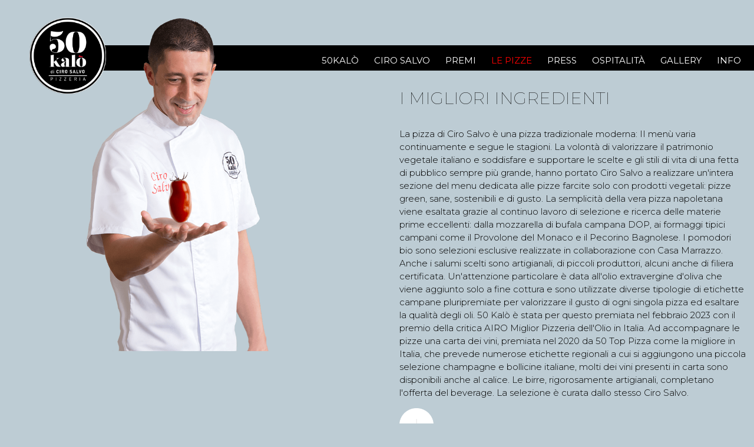

--- FILE ---
content_type: text/html; charset=UTF-8
request_url: https://50kalo.it/le_pizze_repubblica.php
body_size: 3221
content:
<!DOCTYPE html>
<html style="overflow: hidden;">
    <head>
        <link rel="stylesheet" href="css/style.css" type="text/css">
        <meta name="viewport" content="width=device-width, initial-scale=1-0" />
        <meta http-equiv="Content-Type" content="text/html; charset=utf-8" />
        <link href="https://fonts.googleapis.com/css?family=Montserrat:100,300,400,500" rel="stylesheet">
        <link rel="stylesheet" href="https://cdnjs.cloudflare.com/ajax/libs/font-awesome/4.7.0/css/font-awesome.min.css">
        <link rel="stylesheet" href="https://cdnjs.cloudflare.com/ajax/libs/normalize/8.0.0/normalize.css">
        <link rel="stylesheet" href="https://www.w3schools.com/w3css/4/w3.css">
        <link rel="shortcut icon" type="image/png" href="img/favicon.png">
        <meta charset="UTF-8">
        <title>La pizza di Ciro Salvo è tradizione della semplicità e ricerca del buono</title>
        <meta name="description" content="La carta delle pizze cambia con le stagioni ed è il risultato di una ricerca che dà spazio a prodotti a marchio DOP e IGP." />
    </head>
    <body>
        <section class="parte__superiore clearfix  w3-animate-bottom">
            <div class="page clearfix w3-animate-bottom">
                <div class="header__container">
                    <div class="headerCiro__logo">
                        <a href="index.php"><img src="img/logo.png"></a>
                    </div>
                    <div class="mobile clearfix">
                        <a href="" class="header__icon-bar">
                            <span></span>
                            <span></span>
                            <span></span>
                        </a>
                    </div>
                    <div class="headerCiro__link animate clearfix">
                        <ul class="headerCiro__link__menu clearfix">
                            <li class="headerCiro__link__menu__item"><a href="50kalo_repubblica.php">50KAL&Ograve;</a></li>
                            <li class="headerCiro__link__menu__item"><a href="ciro_salvo_repubblica.php">CIRO SALVO</a></li>
<li class="headerCiro__link__menu__item"><a href="premi_riconoscimenti_napoli_repubblica.php">PREMI</a></li>

                            <li class="headerCiro__link__menu__item"><a href="le_pizze_repubblica.php" style="color: #ff0000">LE PIZZE</a></li>
                            <li class="headerCiro__link__menu__item"><a href="press_repubblica.php">PRESS</a></li>
                            <li class="headerCiro__link__menu__item"><a href="ospitalita_repubblica.php">OSPITALIT&Agrave;</a></li>
                            <li class="headerCiro__link__menu__item"><a href="gallery_repubblica.php">GALLERY</a></li>
                            <li class="headerCiro__link__menu__item"><a href="info_repubblica.php">INFO</a></li>
                        </ul>
                    </div>
                </div>
                <div class="contentCiro">
                    <div class="contentCiro__img">
                        <img src="img/CiroMano_singola_avanti.png">
                    </div>
                    <div class="content__pattern__mobile clearfix"></div>
                    <div class="contentCiro__text contentCiro__text__eccezione">
<!--                        <p class="contentCiro__text__nome">LE PIZZE / I PRODOTTI</p>-->
                        <p class="contentCiro__text__nome contentCiro__text__nome__monitorSmall">I MIGLIORI INGREDIENTI</p>
                        <p class="contentCiro__text__storia">
La pizza di Ciro Salvo è una pizza tradizionale moderna: II menù varia continuamente e segue le stagioni. La volontà di valorizzare il patrimonio vegetale italiano e soddisfare e supportare le scelte e gli stili di vita di una fetta di pubblico sempre più grande, hanno portato Ciro Salvo a realizzare un'intera sezione del menu dedicata alle pizze farcite solo con prodotti vegetali: pizze green, sane, sostenibili e di gusto.
La semplicità della vera pizza napoletana viene esaltata grazie al continuo lavoro di selezione e ricerca delle materie prime eccellenti: dalla mozzarella di bufala campana DOP, ai formaggi tipici campani come il Provolone del Monaco e il Pecorino Bagnolese. I pomodori bio sono selezioni esclusive realizzate in collaborazione con Casa Marrazzo. Anche i salumi scelti sono artigianali, di piccoli produttori, alcuni anche di filiera certificata. Un'attenzione particolare è data all'olio extravergine d'oliva che viene aggiunto solo a fine cottura e sono utilizzate diverse tipologie di etichette campane pluripremiate per valorizzare il gusto di ogni singola pizza ed esaltare la qualità degli oli.
50 Kalò è stata per questo premiata nel febbraio 2023 con il premio della critica AIRO Miglior Pizzeria dell'Olio in Italia.
Ad accompagnare le pizze una carta dei vini, premiata nel 2020 da 50 Top Pizza come la migliore in Italia, che prevede numerose etichette regionali a cui si aggiungono una piccola selezione champagne e bollicine italiane, molti dei vini presenti in carta sono disponibili anche al calice. Le birre, rigorosamente artigianali, completano l'offerta del beverage. La selezione è curata dallo stesso Ciro Salvo.

                        </p>

                        <p>
                            <a href="#" id="mostra"><img src="img/freccia_sezione.png"></a>
                        </p>
                    </div>
                </div>

            </div>
        </section>

        <section class="parte__inferiore clearfix w3-animate-top">
            <div class="contentInferiore clearfix">
                <div class="contentInferiore__logo headerCiro__logo">
                    <a href="index.php"><img src="img/logo.png"></a>
                </div>
                <div class="contentInferiore__slide clearfix">

                    <div class="cerchio__slide clearfix">

                        <div class="mySlides">
                            <img src="img/GALLERY_PIZZA/pizza-margherita.jpg">
                        </div>
<!--                        <div class="mySlides">
                            <img src="img/GALLERY_PIZZA/Pizza-AlleanzaAltissima.png">
                        </div>
                        <div class="mySlides">
                            <img src="img/GALLERY_PIZZA/R17_6163.png">
                        </div>-->

                    </div>


                    <div class="contentInferiore__img contentInferiore__img__desktop clearfix">
                        <img src="img/Ciro_con_cerchio.png">
                    </div>
                    <div class="contentInferiore__img__mobile clearfix">
                        <img src="img/cerchio_slide.png">
                    </div>
                    <div class="contentInferiore__menu__mobile clearfix">
                        <span class="contentInferiore__menu__mobile__left">
                            <p><a href="download/menu_napoli_2023.pdf" style="text-decoration: none;" download>SCARICA IL MENU &nbsp;</a></p>
                        </span>
                        <span class="contentInferiore__menu__mobile__right">
                            <p><a href="download/menu_vino_giugno_2022.pdf" style="text-decoration: none;" download>SCARICA LA LISTA VINI &nbsp;</a></p>
                        </span>
                    </div>
                </div>
                <div class="contentInferiore__menu">
                    <div class="contentInferiore__menu__chiudi">
                        <a href="#" id="nascondi"><img src="img/chiudi.png"></a>
                    </div>
                    <div class="contentInferiore__menu__menu">
                        <p><a href="download/menu_napoli_2023.pdf" style="text-decoration: none;" download>SCARICA IL MENU &nbsp;<img src="img/scarica_lista.png"></a></p>
                    </div>
                    <div class="contentInferiore__menu__listaVeni">
                        <p><a href="download/menu_vino_giugno_2022.pdf" style="text-decoration: none;" download>SCARICA LA LISTA VINI &nbsp;<img src="img/scarica_lista.png"></a></p>
                    </div>
                </div>
            </div>

<!--            <div class="frecceSlide clearfix">
                <div class="frecceSlide__left">
                    <span class="cursore"><a onclick="plusSlides(-1)"><img src="img/freccia_left.png"></a></span>

                </div>
                <div class="frecceSlide__right">
                    <a href="#"><img src="img/freccia_right.png"></a>
                    <span class="cursore"><a onclick="plusSlides(1)"><img src="img/freccia_right.png"></a></span>
                </div>
            </div>
-->

        </section>

<!--        <section class="parte__inferiore clearfix">
            <div class="contentInferiore clearfix">
                <div class="contentInferiore__logo headerCiro__logo">
                    <a href="index.php"><img src="img/logo.png"></a>
                </div>

                <div class="contentInferiore__cerchioNero clearfix"></div>
                <img src="img/CiroMani_oblique.png">
            </div>
        </section>-->

        <div class="content__pattern clearfix"></div>
        <div class="footer clearfix">
    <div class="footer__sx">
        <!--<p>2014 &#169; 50Kalò.it - Piazza Sannazaro 201/b - 80121 - Napoli - T. 081 19204667 - P.I. 07511791217</p>-->
        <p>QUALITY SRL - Piazza Sannazzaro 201/b - 80122 - Napoli - T. 081 19204667 - P.I. 08364951213</p>
    </div>
    <div class="footer__dx">
        <div class="footer__dx__socia">
            <p>
                <a href="https://www.facebook.com/50Kalo/" target="_black"><i class="fa fa-facebook" style="font-size: 2em; color: #000; padding-right: 10px;" aria-hidden="true"></i></a>
                <a href="https://www.instagram.com/50kalo/" target="_black"><i class="fa fa-instagram" style="font-size: 2em; color: #000; padding-right: 10px;" aria-hidden="true"></i></a>
                <a href="https://www.tripadvisor.it/Restaurant_Review-g187785-d6226929-Reviews-50_Kalo_Di_Ciro_Salvo-Naples_Province_of_Naples_Campania.html" target="_black"><i class="fa fa-tripadvisor" style="font-size: 2em; color: #000; padding-right: 10px;" aria-hidden="true"></i></a>
                &nbsp;&nbsp; <a href="policy.php" class="privacy">PRIVACY</a> / CREDITS
            </p>
        </div>
        <div class="footer__dx__ufficioStampa">
            <p>Pr e Ufficio stampa: <a href="https://www.dipuntostudio.it/" target="_blanck">dipuntostudio.it</a></p>
        </div>
    </div>
</div>
        <script src="https://ajax.googleapis.com/ajax/libs/jquery/3.3.1/jquery.min.js"></script>
        <!-- menu mobile -->
        <script>
            $(document).ready(function(){

               $(".header__icon-bar").click(function(e){

                $(".headerCiro__link").toggleClass('is-open');
                e.preventDefault();
               });
            });
        </script>


        <script>
            var slideIndex = 0;
            carousel();

            function carousel() {
                var i;
                var x = document.getElementsByClassName("mySlides");
                for (i = 0; i < x.length; i++) {
                  x[i].style.display = "none";
                }
                slideIndex++;
                if (slideIndex > x.length) {slideIndex = 1}
                x[slideIndex-1].style.display = "block";
                setTimeout(carousel, 2000); // Change image every 2 seconds
            }
        </script>

        <script>
            // mostra il div inferiore
            $(document).ready(function(){
                $("#mostra").click(function(){
                $(".parte__inferiore").show();
                $(".parte__superiore").hide();
                //$("body").css("overflow","auto");
                });
            });
        </script>

        <script>
            //mostra il div superiore
            $(document).ready(function(){
                $("#nascondi").click(function(){
                $(".parte__superiore").show();
                $(".parte__inferiore").hide();
                //$("body").css("overflow","auto");
                });
            });
        </script>
        <!-- script per la galleri a scorrimento con le freccie o pulsante -->
        <script>
            var slideIndex = 1;
            showSlides(slideIndex);

            function plusSlides(n) {
              showSlides(slideIndex += n);
            }

            function currentSlide(n) {
              showSlides(slideIndex = n);
            }

            function showSlides(n) {
              var i;
              var slides = document.getElementsByClassName("mySlides");
              var dots = document.getElementsByClassName("dot");
              if (n > slides.length) {slideIndex = 1}
                if (n < 1) {slideIndex = slides.length}
                    for (i = 0; i < slides.length; i++) {
                        slides[i].style.display = "none";
                    }
                    for (i = 0; i < dots.length; i++) {
                        dots[i].className = dots[i].className.replace(" active", "");
                    }
              slides[slideIndex-1].style.display = "block";

            }
        </script>


    </body>
</html>


--- FILE ---
content_type: text/css
request_url: https://50kalo.it/css/style.css
body_size: 3797
content:
/*
To change this license header, choose License Headers in Project Properties.
To change this template file, choose Tools | Templates
and open the template in the editor.
*/
/* 
    Created on : 6-ago-2018, 11.37.30
    Author     : PC_1
    Cod col background
               : #bdccd4
    Cod col form
               : #4d4d4d
*/

html body {height: 100%; margin: 0; overflow: hidden !important;}

/*html body {height: 100%; margin: 0;}*/
body{background-color: #bdccd4;}

p, li{font-family: 'Montserrat', sans-serif;}

/*a:active, a:link, a:hover{text-decoration: none; color: #fff;}*/

.w3-animate-fading{animation: fading 6s infinite!important;}

.mobile{display: none;}
.header__icon-bar {float: right; padding: 20px; display: block;}
.header__icon-bar span {display: block; height: 3px; width: 30px; background: #fff; margin-bottom: 5px; color: #000;}
.animate {
    -webkit-animation: all 0.3s ease-out;
    transition:  all 0.3s ease-out;
}
.headerCiro__link__menu__item{display: inline-block; /*padding: 20px;*/ text-decoration: none; font-size: 14px;}
.headerCiro__link__menu__item li{color: #b89a4e; text-decoration: none; font-size: 100px;}
.headerCiro__link__menu__item a{color: #fff; text-decoration: none; font-family: 'Montserrat', sans-serif; font-weight: 400;}


/*-------------------------------------------------------
TEST MODAL
-------------------------------------------------------*/

#myImg {
    border-radius: 5px;
    cursor: pointer;
    transition: 0.1s;
}

#myImg:hover {opacity: 0.7;}

/* The Modal (background) */
.modal {
    display: none; /* Hidden by default */
    position: fixed; /* Stay in place */
    z-index: 1000; /* Sit on top */
    padding-top: 50px; /* Location of the box */
    left: 0;
    top: 0;
    width: 100%; /* Full width */
    height: 100%; /* Full height */
    overflow: auto; /* Enable scroll if needed */
    background-color: rgb(0,0,0); /* Fallback color */
    background-color: rgba(0,0,0,0.9); /* Black w/ opacity */
}

/* Modal Content (image) */
.modal-content {
    margin: auto;
    display: block;
    width: 80%;
    max-width: 700px;
    text-align: center;
}

/* Caption of Modal Image */
#caption {
    margin: auto;
    display: block;
    width: 80%;
    max-width: 700px;
    text-align: center;
    color: #ccc;
    padding: 10px 0;
    height: 150px;
}

/* Add Animation */
.modal-content, #caption {    
    -webkit-animation-name: zoom;
    /*-webkit-animation-duration: 0.6s;*/
    -webkit-animation-duration: 0s;
    animation-name: zoom;
    /*animation-duration: 0.6s;*/
    animation-duration: 0s;
}

@-webkit-keyframes zoom {
    from {-webkit-transform:scale(0)} 
    to {-webkit-transform:scale(1)}
}

@keyframes zoom {
    from {transform:scale(0)} 
    to {transform:scale(1)}
}

/* The Close Button */
.close {
    position: absolute;
    top: 15px;
    right: 35px;
    /*color: #f1f1f1;*/
    font-size: 40px;
    font-weight: bold;
    transition: 0.3s;
}

.close:hover,
.close:focus {
    color: #bbb;
    text-decoration: none;
    cursor: pointer;
}

/* 100% Image Width on Smaller Screens */
@media only screen and (max-width: 700px){
    .modal-content {
        width: 100%;
    }
}

/*-------------------------------------------------------
TEST MODAL
-------------------------------------------------------*/

.cursore{cursor: pointer;}

/*---------------------------------------------------
INDEX
---------------------------------------------------*/
.content__logo{width: 15%; float: left; margin-left: 50px; margin-top: 50px;}
.content__img{width: 50%; float: left; margin-top: 2vh;}
.content__img__monitorStretti{position: relative; z-index: -1;}
.content__form{width: 25%; float: left; margin-top: 10vw;}

.content__form__napoli,
.content__form__londra{width: 50%; float: left; border: 1px solid #4d4d4d; text-align: center; padding: 20px;}



.content__logo img{width: 18vh;}
.content__img img{width: 80vh;}
.content__form p{font-size: 2.3em;}
.content__form__napoli p,
.content__form__londra p{font-size: 1.0em;}

.content__pattern{background-image: url("../img/pattern_footer.png"); height: 63px;}
/*.pattern{background-image: url("../img/pattern_DOT.png"); background-repeat: repeat; z-index: 100000;}*/


/*---------------------------------------------------
CIRO SALVO
---------------------------------------------------*/
.headerCiro__logo{width: 15%; float: left; margin-left: 50px; margin-top: 30px; position: relative; z-index: 1;}
.headerCiro__link{width: 92vw; height: 6vh; background: #000; float: right; margin-top: -11.5vh; z-index: -1;}
.headerCiro__logo img{width: 18vh;}

.headerCiro__link{text-align: right; padding-right: 20vh;}

.headerCiro__link__menu__item {color: #fff; list-style: none; display: inline-block; padding-right: 25px; font-size: 1em; font-weight: 500; position: relative; z-index: 10;}

.contentCiro__img{width: 50%; float: left; margin-top: -20vh;}
.contentCiro__text{width: 50%; float: left; padding-right: 100px; padding-top: 5vh; line-height: 1.5;}

.contentCiro__text__storia{font-weight: 300;}
.contentCiro__text__nome{font-weight: 100; font-size: 5vh;}

.contentInferiore__img__mobile{display: none;}


.contentCiro__text img{width: 11vh;}

.contentCiro__img  img{width: 90vh; position: relative;}
/*.content__img img{width: 90vh;}contentCiro__img*/


/*.content__logo__ciro{width: 1%; float: left; margin-left: 50px; margin-top: 50px;}
.content__img__ciro{width: 50%; float: left; margin-bottom: -0.5vh; margin-top: 2vh;}


.content__logo__ciro img{width: 15vh;}
.content__img__ciro img{width: 90vh;}

.content__pattern__ciro{background-image: url("../img/pattern_footer.png"); height: 63px;}*/


/*---------------------------------------------------
LE PIZZE
---------------------------------------------------*/

.parte__superiore{display: block;}
.parte__inferiore{display: none;}
.contentInferiore__logo{width: 10%; float: left;}
.contentInferiore__img{/*width: 75%;*/ float: left;}
.contentInferiore__menu{width: 10%; float: left; margin-top: 15vh;}
.contentInferiore__slide{width: 75%; float: left; padding-left: 18vw; margin-bottom: -1vh; position: relative; z-index: -10; margin-top: 2vh;}
.cerchio__slide{position: relative; left: 5.5vw;}


.cerchio__slide img{width: 61vh;}

.contentInferiore__img img{width: 67vh; margin-top: -77.5vh;}
.cerchio__slide img{border-radius: 100%; margin-top: 28.5vh; /*margin-left: 5.4vw;*/ width: 47vh;}

.sezione{max-height: 900px;}

.contentInferiore__menu__chiudi,
.contentInferiore__menu__menu,
.contentInferiore__menu__listaVeni{padding-bottom: 50px;}

.contentInferiore__menu__menu p,
.contentInferiore__menu__listaVeni p{writing-mode: tb-rl;}

.content__pattern__mobile{display: none;}

.frecceSlide__left{position: absolute; width: 50%; float: left; top: 46vh; z-index: 1000; text-align: right; left: -12vw;}
.frecceSlide__right{position: absolute; width: 50%; float: left; top: 46vh; right: -11.5vw;}

.contentInferiore__menu__mobile{display: none;}

.overlay {
  position: absolute;
  bottom: 0;
  left: 0;
  right: 0;
  background-color: #008CBA;
  overflow: hidden;
  width: 100%;
  height: 0;
  transition: .5s ease;
}



/*---------------------------------------------------
FOOTER
---------------------------------------------------*/
.footer{background: #fff; height: 20vh; margin-top: -17px; }
.footer__sx{width: 50%; float: left; padding-left: 100px; padding-top: 35px;}
.footer__dx{width: 50%; float: right;}

.footer__dx p,
.footer__sx p{font-size: 0.7em;}

.footer__dx__socia{width: 50%; float: left; text-align: right; padding-top: 25px!important;}
.footer__dx__ufficioStampa{width: 50%; float: left; text-align: center; padding-top: 35px;}


/*------------------------------------------------------
INFO
-------------------------------------------------------*/
.contentCiro__img__info{width: 50%; float: left; margin-top: -20vh;}

.contentCiro__img__info  img{width: 83vh;}

.mappa__mobile{display: none;}

.altezza__desktop{height: 65vh;}

/*------------------------------------------------------
SOCIAL
-------------------------------------------------------*/
.instagram__page{height: 85vh;}

.social{background: #ba1531;}

.contentCiroSocial{margin-left: 10vw; height: 86vh;}
.contentCiroSocialPosizione{margin-left: 0;}

.social__left img,
.social__center img,
.social__right img{min-width: 25vw; max-width: 25vw; border: 30px solid #000;}

.social__center,
.social__right,
.social__left{width: 30%; float: left; margin-top: 10vh;}

/*.social__left__dimensione{max-height: 35vh;}*/

.social__left__dimensione img{min-height: 35vh; max-height: 35vh;}
    
.social__left__dimensione{max-height: 35vh; min-height: 35vh;}

.socialPress__foto p{width: 100%;}
/*------------------------------------------------------
PRESS
-------------------------------------------------------*/
.socialPress{margin-left: 10vw; height: 60vh; position: absolute; top: 20vh; max-height: 62vh; overflow-x: auto; width: 90vw;}


.socialPress__foto{width: 15%; float: left; margin-top: 5vh; min-height: 30vh; max-height: 30vh;}


.socialPress__foto img{min-width: 11vw; max-width: 11vw; min-height: 25vh; max-height: 25vh; border: 15px solid #000;}

.socialPattern{margin-top: 65vh;}

.dipuntostudio{width: 20%; float: left; /*text-align: center; margin-left: -7vw;*/}

.dipuntostudio img{width: 50%;}


/*------------------------------------------------------
OSPITALITA
-------------------------------------------------------*/

.ospitalita{background: #000;}

.altezzaContent{min-height: 85vh;}


.ospitalitaPage{height: 85vh; display: contents;}
.ospitalitaPage p{color:#fff; text-align: left;}

.headerCiro__ospitalita{width: 30%; float: left; margin-top: 5vh;}
.headerCiro__visitaSito{margin-top: 10vh; text-align: center;}
.headerCiro__chiudi{width: 15%; float: left; margin-top: 10vh;}

.headerCiro__ospitalita p{font-size: 3em; font-weight: 100;}

.contentCiroOspitalita{width: 50%; text-align: center; margin-left: auto; margin-right: auto;}

.contentCiroOspitalita img{width: 95vh;}

.mySlides__testo{width: 95vh; margin-left: auto; margin-right: auto;}

.frecceSlideOspitalita__left{position: absolute; width: 50%; float: left; top: 40vh; z-index: 1000; text-align: right; left: -22vw;}
.frecceSlideOspitalita__right{position: absolute; width: 50%; float: left; top: 40vh; right: -25.5vw;}

.contentCiroOspitalita__mobile{display: none;}

.ospitalita__slide{width: 50%; padding-left: 0; height: 62vh; top: -10vh; left: 8vw;}

.ospitalita__slide__cerchio{position: relative; left: 2.5vw; top: -14vh;}

.ospitalita__slide__frecciaSx{left: -39vw!important;}
.ospitalita__slide__frecciaDx{right: 14.5vw!important;}


.ospitalita__slide__img img{width: 55vh;}

/*
.ospitalita__slide img{width: 60vh; position: relative; left: 5vw; margin-top: 20vh; margin-bottom: 5vh;}

.ospitalita__slideTest{max-width: 100%; position: relative;}

.ospitalita__cursore {
  cursor: pointer;
  position: absolute;
  top: 45vh;
  width: auto;
  padding: 16px;
  margin-top: -22px;
  color: white;
  font-weight: bold;
  font-size: 18px;
  transition: 0.6s ease;
  border-radius: 0 3px 3px 0;
}

.left{left: 1vw;}
.right{left: 34vw;}

.ospitalita__slideImg{position: absolute; top: 24vh; left: 7vw;}
.ospitalita__slide__posizione{position: absolute!important; top: 3.5vh; left: 1.8vw;}

.ospitalita__slide__posizione img{width: 30vw;}


.radius{border-radius: 100%;}
*/

.mySlides {
    display: none;
}

.fade {
  -webkit-animation-name: fade;
  -webkit-animation-duration: 1.5s;
  animation-name: fade;
  animation-duration: 1.5s;
}

/*-------------------------------------------------------
GALLERY
-------------------------------------------------------*/
.galleryFoto{width: 15%; float: left; margin-top: 5vh; min-height: 34vh; max-height: 34vh; border: 15px solid #000; background: #000; margin-right: 15px;}
/*.galleryFoto button{margin-top: inherit;}*/
.gallery__button{width: 100%; height: 31vh; background-position: center center; background-size: cover; -moz-background-size: cover; background-repeat: no-repeat;}


/*@media (max-width: 1295px){
    .headerCiro__link{padding-right: 0;}
}*/
.privacy{text-decoration: none; color: #000;}

@media(max-width: 1470px){
    
}


/*--------------------------------------
media query a 1180px
---------------------------------------*/
@media(max-width: 1470px){
    .headerCiro__link{padding-right: 0;}
    .headerCiro__link__menu__item{padding-right: 22px;}
    .content__img img{margin-left: -15vw;}
    .contentCiro__text{padding-right: 1vw; padding-left: 3vw; padding-top: 0; margin-top: -5vh; z-index: 1; position: relative;}
    .contentCiro__text__eccezione{margin-top: -6vh!important; z-index: 1; position: relative;}
    .contentCiro__img__monitorSmall img{margin-left: -1.5vw!important;}
    .contentCiro__img img {width: 84vh; margin-top: 2vh;}
    .contentCiro__text img{width: 8vh;}
    .contentCiro__text__monitorSmal{padding-left: 8vw;}
    .contentCiro__text__nome__monitorSmall{font-size: 4vh;}
}



@media(max-width: 767px){
 
    html{overflow: auto !important;}
    
    
    .mobile{display: block;}
    .item{display: block;}
    .is-open{height: 400px!important; overflow: auto;}
    .header__icon-bar{display: block; margin-top: 5vh;}
    .headerCiro__link{width: 100%;}
    .headerCiro__link__menu{display: block; margin-top: 10vh;}
    .headerCiro__link__menu__item{padding: 10px;}
    
    .headerCiro__link{width: 100%; height: 0px; overflow: hidden; padding-top: 0; padding-left: 10px; text-align: left; margin-top: -10vh; border-bottom-right-radius: 23em;}
    .headerCiro__link__menu__item{width: 100%;}
    
    #mostra{display: none;}
    
    .header__container{background: #000;}
    
    .headerCiro__logo img{margin-top: 0; margin-left: -5vw; padding-bottom: 3vh; width: 15vh;}
    
    .parte__inferiore{display: block;}
    .parte__inferiore__padding{padding-bottom: 50px;}
    
    .contentCiro{margin-top: 10px;}
    .contentInferiore__logo{display: none;}
    .contentInferiore__img__desktop{display: none;}
    .contentInferiore__img__mobile{display: block; position: absolute; z-index: -1; top: 10vh; width: 100%; text-align: center;}
    
    .contentInferiore__slide{width: 100%; padding-left: 0;z-index: 10;}
    /*.contentInferiore__img__mobile {width: 100%;}*/
    .contentInferiore__img__mobile img{width: 47vh;}
    .contentInferiore__menu__chiudi{display: none;}
    .contentInferiore__menu{display: none;}
    
    .contentInferiore__menu__mobile{display: block;}
    .contentInferiore__menu__mobile{margin-top: 7vh;}
    .contentInferiore__menu__mobile p{color: #fff; font-size: 0.7em; text-align: center; padding-top: 10px;}
    .contentInferiore__menu__mobile__right,
    .contentInferiore__menu__mobile__left{width: 50%; float: left; height: 10vh;}
    
    .contentInferiore__menu__mobile__left{background: #9d0015;}
    .contentInferiore__menu__mobile__right{background: #000;}
    .contentCiro__img__info{float: none;}
    
    
    .cerchio__slide{left: 0; width: 100%; text-align: center;}
    .cerchio__slide img{width: 42vh; margin-top: 12.5vh;}
    
    
    .frecceSlide__left{top: 22vh; left: -28vw;}
    .frecceSlide__right{top: 22vh; right: -28.5vw;}
    
    .cursore img{width: 40%;}
    
    .content__logo{width: 100%; float: none; margin-left: 25px; margin-top: 25px;}
    
    .contentInferiore__slide{margin-top: -7vh;}
    
    .content__img{margin-top: 4vh; display: contents;}
    .content__img img{width: 55vh;}
    
    .content__form{width: 100%; margin-top: 0; float: none; text-align: center;}
    .content__form p{font-size: 1.3em;}
    
    .content__pattern__mobile{background-image: url("../img/pattern_footer.png"); height: 30px; display: block;}
    .content__pattern{display: none;}
    
/*    .headerCiro__link{display: none;}*/
    /*.headerCiro__link{width: 100%;}*/
    
    .contentCiro__img{width: 100%; margin-top: 3vh; display: contents;}
    .contentCiro__img img{width: 55vh;}
    
    .contentCiro__text {width: 100%;padding-right: 3vh; padding-left: 3vh; padding-top: 5vh; /*margin-bottom: 5vh;*/}
    
    .contentCiroOspitalita{display: none;}
    
    .social__center,
    .social__right,
    .social__left{float: none;}
    .contentCiroSocial{height: auto; margin-left: 7vw; padding-bottom: 50px;}
    
    .social__center img,
    .social__right img,
    .social__left img{min-width: 85vw; max-width: 85vw;}
    
    .immagine__desktop{display: none;}
    .mappa__mobile{display: block;}
    
    .socialPress{position: unset; height: auto; max-height: unset; margin-left: 11vw;}
    .socialPress__foto{width: 50%; max-height: 35vh; min-height: 35vh;}
    /*.socialPress__foto p{font-size: 9px!important;}*/
    .socialPress__foto img{min-width: 35vw; max-width: 35vw;}
    
    
    .contentCiroOspitalita__mobile{display: block;}
    
    .instagram__page{height: 100%!important;}
    .socialPress__mobile{margin-left: 1vw!important;}
    
    .ospitalita__slide{left: 0; top: 20vh;}
    
    .ospitalita__slide__frecciaSx{left: -30vw!important; top: 49vh;}
    .ospitalita__slide__frecciaDx{top: 49vh; right: -27.5vw!important;}
    
    .ospitalita__contentInferiore__img__mobile{top: -4vh;}
    
    .dipuntostudio{width: 90%;}
    
    .galleryFoto{width: 40%; margin-bottom: 5vh;}
    
    .gallery__button{height: 29.5vh;}
    
    
    /*.footer{margin-top: 0;}*/
    .footer{display: none;}
}

.clearfix:after {
  visibility: hidden;
  display: block;
  font-size: 0;
  content: " ";
  clear: both;
  height: 0;
}
* html .clearfix             { zoom: 1; } /* IE6 */
*:first-child+html .clearfix { zoom: 1; } /* IE7 */

*,
*:before,
*:after {
  -webkit-box-sizing: border-box;
     -moz-box-sizing: border-box;
          box-sizing: border-box;
}


